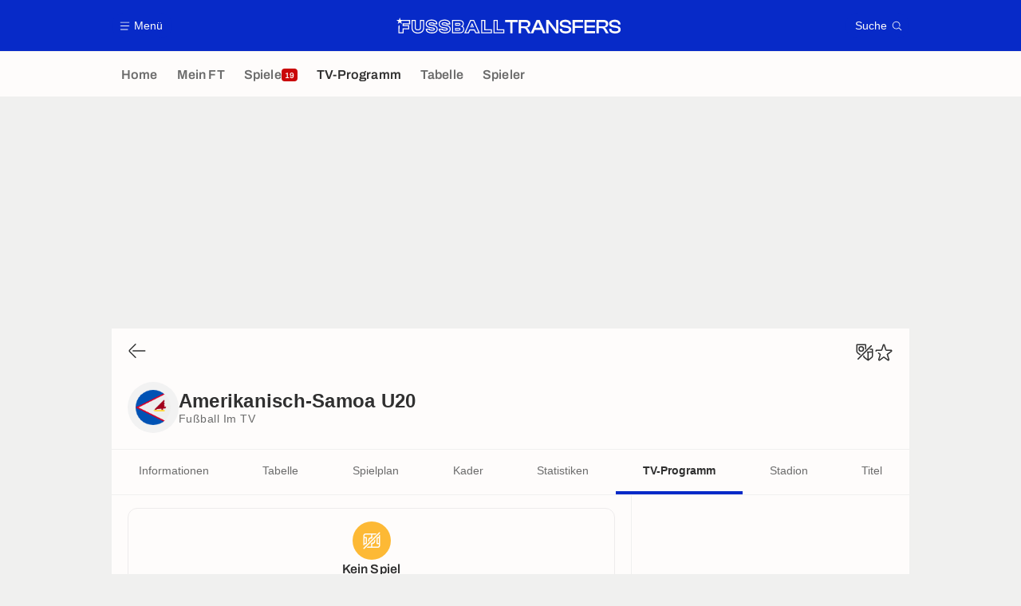

--- FILE ---
content_type: application/javascript
request_url: https://www.fussballtransfers.com/build/js/elevenLineupSurveyManager.5922babe.js
body_size: 6786
content:
/*! For license information please see elevenLineupSurveyManager.5922babe.js.LICENSE.txt */
!function(){var e={156:function(e,t){!function(e){"use strict";var t="dnd-poly-",i=["none","copy","copyLink","copyMove","link","linkMove","move","all"],n=["none","copy","move","link"];function r(){var e=!1;try{var t=Object.defineProperty({},"passive",{get:function(){e=!0}});window.addEventListener("test",null,t)}catch(e){}return e}var o=r();function a(e){return e&&e.tagName}function s(e,t,i){void 0===i&&(i=!0),document.addEventListener(e,t,!!o&&{passive:i})}function u(e,t){document.removeEventListener(e,t)}function l(e,t,i,n){void 0===n&&(n=!1);var r=o?{passive:!0,capture:n}:n;return e.addEventListener(t,i,r),{off:function(){e.removeEventListener(t,i,r)}}}function c(e){return 0===e.length?0:e.reduce((function(e,t){return t+e}),0)/e.length}function d(e,t){for(var i=0;i<e.changedTouches.length;i++)if(e.changedTouches[i].identifier===t)return!0;return!1}function p(e,t,i){for(var n=[],r=[],o=0;o<t.touches.length;o++){var a=t.touches[o];n.push(a[e+"X"]),r.push(a[e+"Y"])}i.x=c(n),i.y=c(r)}var v=["","-webkit-"];function h(e,t,i,n,r){var o=t.x;t=t.y,n&&(o+=n.x,t+=n.y),(r=void 0===r||r)&&(o-=parseInt(e.offsetWidth,10)/2,t-=parseInt(e.offsetHeight,10)/2);for(var a="translate3d("+o+"px,"+t+"px, 0)",s=0;s<v.length;s++){var u=v[s]+"transform";e.style[u]=a+" "+i[s]}}var f=(Object.defineProperty(y.prototype,"dropEffect",{get:function(){return this.t},set:function(e){0!==this.i.mode&&-1<i.indexOf(e)&&(this.t=e)},enumerable:!1,configurable:!0}),Object.defineProperty(y.prototype,"types",{get:function(){if(0!==this.i.mode)return Object.freeze(this.i.types)},enumerable:!1,configurable:!0}),Object.defineProperty(y.prototype,"effectAllowed",{get:function(){return this.i.effectAllowed},set:function(e){2===this.i.mode&&-1<i.indexOf(e)&&(this.i.effectAllowed=e)},enumerable:!1,configurable:!0}),y.prototype.setData=function(e,t){if(2===this.i.mode){if(-1<e.indexOf(" "))throw new Error("illegal arg: type contains space");this.i.data[e]=t,-1===this.i.types.indexOf(e)&&this.i.types.push(e)}},y.prototype.getData=function(e){if(1===this.i.mode||2===this.i.mode)return this.i.data[e]||""},y.prototype.clearData=function(e){2===this.i.mode&&(e&&this.i.data[e]?(delete this.i.data[e],-1<(e=this.i.types.indexOf(e))&&this.i.types.splice(e,1)):(this.i.data={},this.i.types=[]))},y.prototype.setDragImage=function(e,t,i){2===this.i.mode&&this.h(e,t,i)},y);function y(e,t){this.i=e,this.h=t,this.t=n[0]}function m(e,t){return e?e===i[0]?n[0]:0===e.indexOf(i[1])||e===i[7]?n[1]:0===e.indexOf(i[4])?n[3]:e===i[6]?n[2]:n[1]:3===t.nodeType&&"A"===t.tagName?n[3]:n[1]}function g(e,t,i,n,r,o,a){return void 0===a&&(a=null),r=function(t,n,r,o,s,u,l){void 0===a&&(l=null);var c=i.changedTouches[0];return(o=new Event(e,{bubbles:!0,cancelable:o})).dataTransfer=u,o.relatedTarget=l,o.screenX=c.screenX,o.screenY=c.screenY,o.clientX=c.clientX,o.clientY=c.clientY,o.pageX=c.pageX,o.pageY=c.pageY,t=t.getBoundingClientRect(),o.offsetX=o.clientX-t.left,o.offsetY=o.clientY-t.top,o}(t,0,0,o=void 0===o||o,document.defaultView,r,a),r=!t.dispatchEvent(r),n.mode=0,r}function S(e,t){if(!e||e===i[7])return t;if(t===n[1]){if(0===e.indexOf(n[1]))return n[1]}else if(t===n[3]){if(0===e.indexOf(n[3])||-1<e.indexOf("Link"))return n[3]}else if(t===n[2]&&(0===e.indexOf(n[2])||-1<e.indexOf("Move")))return n[2];return n[0]}var L=(b.prototype.o=function(){var e=this;this.u=1,this.l=n[0],this.v={data:{},effectAllowed:void 0,mode:3,types:[]},this.p={x:null,y:null},this.g={x:null,y:null};var t=this.m;if(this.I=new f(this.v,(function(i,n,r){t=i,"number"!=typeof n&&"number"!=typeof r||(e.j={x:n||0,y:r||0})})),this.v.mode=2,this.I.dropEffect=n[0],g("dragstart",this.m,this.k,this.v,this.I))return this.u=3,this.C(),!1;p("page",this.k,this.g);var i,r,o=this.S.dragImageSetup(t);return this.A=(i=o,v.map((function(e){return(e=i.style[e+"transform"])&&"none"!==e?e.replace(/translate\(\D*\d+[^,]*,\D*\d+[^,]*\)\s*/g,""):""}))),o.style.position="absolute",o.style.left="0px",o.style.top="0px",o.style.zIndex="999999",o.classList.add("dnd-poly-drag-image"),o.classList.add("dnd-poly-icon"),this.O=o,this.j||(this.S.dragImageOffset?this.j={x:this.S.dragImageOffset.x,y:this.S.dragImageOffset.y}:this.S.dragImageCenterOnTouch?(r=getComputedStyle(t),this.j={x:0-parseInt(r.marginLeft,10),y:0-parseInt(r.marginTop,10)}):(o=t.getBoundingClientRect(),r=getComputedStyle(t),this.j={x:o.left-this.M.clientX-parseInt(r.marginLeft,10)+o.width/2,y:o.top-this.M.clientY-parseInt(r.marginTop,10)+o.height/2})),h(this.O,this.g,this.A,this.j,this.S.dragImageCenterOnTouch),document.body.appendChild(this.O),this.D=window.setInterval((function(){e.F||(e.F=!0,e.N(),e.F=!1)}),this.S.iterationInterval),!0},b.prototype.C=function(){this.D&&(clearInterval(this.D),this.D=null),u("touchmove",this.P),u("touchend",this.T),u("touchcancel",this.T),this.O&&(this.O.parentNode.removeChild(this.O),this.O=null),this.L(this.S,this.k,this.u)},b.prototype._=function(e){var t=this;if(!1!==d(e,this.M.identifier)){if(this.k=e,0===this.u){var i=void 0;if(this.S.dragStartConditionOverride)try{i=this.S.dragStartConditionOverride(e)}catch(e){i=!1}else i=1===e.touches.length;return i?void(!0===this.o()&&(this.H.preventDefault(),e.preventDefault())):void this.C()}if(e.preventDefault(),p("client",e,this.p),p("page",e,this.g),this.S.dragImageTranslateOverride)try{var n=!1;if(this.S.dragImageTranslateOverride(e,{x:this.p.x,y:this.p.y},this.V,(function(e,i){t.O&&(n=!0,t.p.x+=e,t.p.y+=i,t.g.x+=e,t.g.y+=i,h(t.O,t.g,t.A,t.j,t.S.dragImageCenterOnTouch))})),n)return}catch(e){}h(this.O,this.g,this.A,this.j,this.S.dragImageCenterOnTouch)}},b.prototype.X=function(e){if(!1!==d(e,this.M.identifier)){if(this.S.dragImageTranslateOverride)try{this.S.dragImageTranslateOverride(void 0,void 0,void 0,(function(){}))}catch(e){}0!==this.u?(e.preventDefault(),this.u="touchcancel"===e.type?3:2):this.C()}},b.prototype.N=function(){var e=this,i=this.l;this.v.mode=3,this.I.dropEffect=n[0];var r,o,s,u,l,c=g("drag",this.m,this.k,this.v,this.I);if(c&&(this.l=n[0]),c||2===this.u||3===this.u)return this.Y(this.u)?(u=this.m,r=this.O,o=this.A,p=function(){e.q()},void("hidden"!==(l=getComputedStyle(u)).visibility&&"none"!==l.display?(r.classList.add("dnd-poly-snapback"),s=getComputedStyle(r),c=parseFloat(s.transitionDuration),isNaN(c)||0===c?p():((u={x:(d=u.getBoundingClientRect()).left,y:d.top}).x+=document.body.scrollLeft||document.documentElement.scrollLeft,u.y+=document.body.scrollTop||document.documentElement.scrollTop,u.x-=parseInt(l.marginLeft,10),u.y-=parseInt(l.marginTop,10),d=parseFloat(s.transitionDelay),d=Math.round(1e3*(c+d)),h(r,u,o,void 0,!1),setTimeout(p,d))):p())):void this.q();var d=this.S.elementFromPoint(this.p.x,this.p.y),p=this.B;d!==this.V&&d!==this.B&&(this.V=d,null!==this.B&&(this.v.mode=3,this.I.dropEffect=n[0],g("dragexit",this.B,this.k,this.v,this.I,!1)),null===this.V?this.B=this.V:(this.v.mode=3,this.I.dropEffect=m(this.v.effectAllowed,this.m),g("dragenter",this.V,this.k,this.v,this.I)?(this.B=this.V,this.l=S(this.I.effectAllowed,this.I.dropEffect)):this.V!==document.body&&(this.B=document.body))),p!==this.B&&a(p)&&(this.v.mode=3,this.I.dropEffect=n[0],g("dragleave",p,this.k,this.v,this.I,!1,this.B)),a(this.B)&&(this.v.mode=3,this.I.dropEffect=m(this.v.effectAllowed,this.m),!1===g("dragover",this.B,this.k,this.v,this.I)?this.l=n[0]:this.l=S(this.I.effectAllowed,this.I.dropEffect)),i!==this.l&&this.O.classList.remove(t+i),i=t+this.l,this.O.classList.add(i)},b.prototype.Y=function(e){return(e=this.l===n[0]||null===this.B||3===e)?a(this.B)&&(this.v.mode=3,this.I.dropEffect=n[0],g("dragleave",this.B,this.k,this.v,this.I,!1)):a(this.B)&&(this.v.mode=1,this.I.dropEffect=this.l,!0===g("drop",this.B,this.k,this.v,this.I)?this.l=this.I.dropEffect:this.l=n[0]),e},b.prototype.q=function(){this.v.mode=3,this.I.dropEffect=this.l,g("dragend",this.m,this.k,this.v,this.I,!1),this.u=2,this.C()},b);function b(e,t,i,n){this.H=e,this.S=t,this.m=i,this.L=n,this.u=0,this.V=null,this.B=null,this.k=e,this.M=e.changedTouches[0],this.P=this._.bind(this),this.T=this.X.bind(this),s("touchmove",this.P,!1),s("touchend",this.T,!1),s("touchcancel",this.T,!1)}var w,_={iterationInterval:150,tryFindDraggableTarget:function(e){for(var t=0,i=e.composedPath();t<i.length;t++){var n=i[t];do{if(!1!==n.draggable){if(!0===n.draggable)return n;if(n.getAttribute&&"true"===n.getAttribute("draggable"))return n}}while((n=n.parentNode)&&n!==document.body)}},dragImageSetup:function(e){var t=e.cloneNode(!0);return function e(t,i){if(1===t.nodeType){for(var n,r,o=getComputedStyle(t),a=0;a<o.length;a++){var s=o[a];i.style.setProperty(s,o.getPropertyValue(s),o.getPropertyPriority(s))}i.style.pointerEvents="none",i.removeAttribute("id"),i.removeAttribute("class"),i.removeAttribute("draggable"),"CANVAS"===i.nodeName&&(n=i,r=(r=t).getContext("2d").getImageData(0,0,r.width,r.height),n.getContext("2d").putImageData(r,0,0))}if(t.hasChildNodes())for(a=0;a<t.childNodes.length;a++)e(t.childNodes[a],i.childNodes[a]);!function e(t){if(t instanceof HTMLElement&&(t.style.pointerEvents="none"),t.children&&t.children.length)for(var i=0;i<t.children.length;i++)e(t.children[i]);if(t.shadowRoot&&t.shadowRoot.children.length)for(i=0;i<t.shadowRoot.children.length;i++)e(t.shadowRoot.children[i])}(i)}(e,t),t},elementFromPoint:function(e,t){var i=document.elementFromPoint(e,t);if(i){for(;i.shadowRoot;){var n=i.shadowRoot.elementFromPoint(e,t);if(null===n||n===i)break;i=n}return i}}};function I(e){if(!w){var t=_.tryFindDraggableTarget(e);if(t)try{w=new L(e,_,t,E)}catch(t){throw E(_,e,3),t}}}function P(e){function t(e){r.off(),o.off(),a.off(),s.off(),i&&i.dispatchEvent(new CustomEvent("dnd-poly-dragstart-cancel",{bubbles:!0,cancelable:!0})),clearTimeout(n)}var i=e.target;i&&i.dispatchEvent(new CustomEvent("dnd-poly-dragstart-pending",{bubbles:!0,cancelable:!0}));var n=window.setTimeout((function(){r.off(),o.off(),a.off(),s.off(),I(e)}),_.holdToDrag),r=l(i,"touchend",t),o=l(i,"touchcancel",t),a=l(i,"touchmove",t),s=l(window,"scroll",t,!0)}function E(e,t,i){if(0===i&&e.defaultActionOverride)try{e.defaultActionOverride(t),t.defaultPrevented}catch(e){}w=null}e.polyfill=function(e){return e&&Object.keys(e).forEach((function(t){_[t]=e[t]})),!(!_.forceApply&&(t=!!window.chrome||/chrome/i.test(navigator.userAgent),(t={dragEvents:"ondragstart"in document.documentElement,draggable:"draggable"in document.documentElement,userAgentSupportingNativeDnD:!(/iPad|iPhone|iPod|Android/.test(navigator.userAgent)||t&&"ontouchstart"in document.documentElement)}).userAgentSupportingNativeDnD&&t.draggable&&t.dragEvents)||(_.holdToDrag?s("touchstart",P,!1):s("touchstart",I,!1),0));var t},e.supportsPassiveEventListener=r,Object.defineProperty(e,"G",{value:!0})}(t)}},t={};function i(n){var r=t[n];if(void 0!==r)return r.exports;var o=t[n]={exports:{}};return e[n].call(o.exports,o,o.exports,i),o.exports}!function(){"use strict";function e(e,t){var i=Object.keys(e);if(Object.getOwnPropertySymbols){var n=Object.getOwnPropertySymbols(e);t&&(n=n.filter((function(t){return Object.getOwnPropertyDescriptor(e,t).enumerable}))),i.push.apply(i,n)}return i}function t(t){for(var i=1;i<arguments.length;i++){var r=null!=arguments[i]?arguments[i]:{};i%2?e(Object(r),!0).forEach((function(e){n(t,e,r[e])})):Object.getOwnPropertyDescriptors?Object.defineProperties(t,Object.getOwnPropertyDescriptors(r)):e(Object(r)).forEach((function(e){Object.defineProperty(t,e,Object.getOwnPropertyDescriptor(r,e))}))}return t}function n(e,t,i){return(t=function(e){var t=function(e,t){if("object"!=typeof e||!e)return e;var i=e[Symbol.toPrimitive];if(void 0!==i){var n=i.call(e,t||"default");if("object"!=typeof n)return n;throw new TypeError("@@toPrimitive must return a primitive value.")}return("string"===t?String:Number)(e)}(e,"string");return"symbol"==typeof t?t:t+""}(t))in e?Object.defineProperty(e,t,{value:i,enumerable:!0,configurable:!0,writable:!0}):e[t]=i,e}window.trackingQueue=window.trackingQueue||[];var r=function(e,t){var i=arguments.length>2&&void 0!==arguments[2]?arguments[2]:null;window.ATTag?window.ATTag.event.send(t,{category:e,eventLabel:i}):window.trackingQueue.push((function(){return r(e,t,i)}))},o=function(e,i,n){n&&Object.keys(n).length&&(window.ATTag?window.ATTag.event.send(i,t({category:e},n)):window.trackingQueue.push((function(){return o(e,i,n)})))};var a=i(156);function s(e,t){for(var i=0;i<t.length;i++){var n=t[i];n.enumerable=n.enumerable||!1,n.configurable=!0,"value"in n&&(n.writable=!0),Object.defineProperty(e,u(n.key),n)}}function u(e){var t=function(e,t){if("object"!=typeof e||!e)return e;var i=e[Symbol.toPrimitive];if(void 0!==i){var n=i.call(e,t||"default");if("object"!=typeof n)return n;throw new TypeError("@@toPrimitive must return a primitive value.")}return("string"===t?String:Number)(e)}(e,"string");return"symbol"==typeof t?t:t+""}var l=function(){return e=function e(){!function(e,t){if(!(e instanceof t))throw new TypeError("Cannot call a class as a function")}(this,e)},t=[{key:"init",value:function(e){e&&e.querySelector(".elevenLineupSurvey")&&(this.formation="",this.currentStep=0,this.configuration=[{startWrapper:!0,endWrapper:!1},{startWrapper:!1,endWrapper:!0}],this.selector={startWrapper:".elevenLineupSurvey__start",endWrapper:".elevenLineupSurvey__end",header:".elevenLineupSurvey__header",formation:".elevenLineupSurveyFormation",validateButton:".elevenLineupSurvey__validateButton",submitButtonsGroup:".elevenLineupSurvey__submitButtonsGroup",submitButton:".elevenLineupSurvey__submitButton",players:".elevenLineupSurvey__playersTabWrapper",formationList:".elevenLineupSurvey__headerFormationList",collapsePlayersTabButton:".elevenLineupSurvey__collapsePlayersTabButton"},this.players=[],this.lineupSurvey=e.querySelector(".elevenLineupSurvey"),this.initListeners(e),window.common.preventRefresh=!0,this.handleModalEvent(document.querySelector("#modalLineupSurvey")))}},{key:"initListeners",value:function(e){if(this.lineupSurveyAnswers=JSON.parse(window.localStorage.getItem("lineupSurveyAnswers"))||[],this.lineupSurveyAnswers.find((function(t){return t.id===e.querySelector(".elevenLineupSurvey").dataset.id})))return document.querySelector(".lineupSurveyContentWrapper").classList.add("lineupSurveyContentWrapper--loading"),void this.applyConfiguration(1,e);document.querySelector(".lineupSurveyContentWrapper").classList.remove("lineupSurveyContentWrapper--loading"),this.initFormationsSwitch(e),this.handlePlayersTabCollapse(e),this.handleSubmitButtonClick(e),this.applyConfiguration(0,e),this.initDragAndDrop(e)}},{key:"handlePlayersTabCollapse",value:function(e){e.querySelector(this.selector.collapsePlayersTabButton).addEventListener("click",(function(t){e.querySelector(".elevenLineupSurvey__collapsableGroup").classList.toggle("elevenLineupSurvey__collapsableGroup--close")})),e.querySelectorAll(".tabs__links a").forEach((function(t){return t.addEventListener("click",(function(){e.querySelector(".elevenLineupSurvey__collapsableGroup").classList.remove("elevenLineupSurvey__collapsableGroup--close")}))}))}},{key:"handleSubmitButtonClick",value:function(e){var t=this;e&&(this.waitResponseBeforeHandleClick||e.querySelector(this.selector.submitButton).addEventListener("click",(function(i){if(!(t.players.length<11)){r("lineup_survey","lineup_survey.answer",t.lineupSurvey.dataset.id);var n={token:window.common.generateUserToken(),lineupSurvey:t.lineupSurvey.dataset.id,source:t.lineupSurvey.dataset.source,formation:t.formation,players:t.players};t.waitResponseBeforeHandleClick=!0,document.querySelector(".lineupSurveyContentWrapper").classList.add("lineupSurveyContentWrapper--loading"),fetch(t.lineupSurvey.dataset.answerApiUrl,{method:"POST",body:JSON.stringify(n)}).then((function(e){if(!e.ok&&409!==e.status)throw Error(e.statusText);return e.json()})).then((function(i){t.lineupSurveyAnswers.push({id:t.lineupSurvey.dataset.id}),window.localStorage.setItem("lineupSurveyAnswers",JSON.stringify(t.lineupSurveyAnswers)),t.waitResponseBeforeHandleClick=!1,t.applyConfiguration(1,e)})).catch((function(e){t.waitResponseBeforeHandleClick=!1,document.querySelector(".lineupSurveyContentWrapper").classList.remove("lineupSurveyContentWrapper--loading"),console.log(e)}))}})))}},{key:"applyConfiguration",value:function(e,t){var i=this;Object.entries(this.configuration[e]).forEach((function(e){var n=e[0],r=e[1],o=t.querySelector(i.selector[n]);r?o.classList.remove("hidden"):o.classList.add("hidden")})),this.updateTitle(t,e),0===e&&t.querySelector(".tabs__links a.active").click(),1===e&&window.userGameShareManager.generateBase64ImageUrl("".concat(this.lineupSurvey.dataset.imageGenerationUrl,"?token=").concat(window.common.generateUserToken())).then((function(e){window.userGameShareManager.displayShareImage(t,e,{category:"lineupSurvey",object:{teamId:i.lineupSurvey.dataset.teamId,matchId:i.lineupSurvey.dataset.matchId,lineupSurveyId:i.lineupSurvey.dataset.id,type:"eleven"}})})).finally((function(){document.querySelector(".lineupSurveyContentWrapper").classList.remove("lineupSurveyContentWrapper--loading")})),this.currentStep=e}},{key:"initFormationsSwitch",value:function(e){var t=this;if(e){var i=e.querySelector(".elevenLineupSurvey__formationSelectItem.isActive");this.formation=i.dataset.formation,e.querySelector(".elevenLineupSurvey__headerPrev").addEventListener("click",(function(i){return t.handleFormationSwitch(e,"prev")})),e.querySelector(".elevenLineupSurvey__headerNext").addEventListener("click",(function(i){return t.handleFormationSwitch(e,"next")})),e.querySelector(".elevenLineupSurvey__activeFormation").addEventListener("click",(function(i){e.querySelector(t.selector.formationList).classList.remove("hidden")})),e.querySelectorAll(".elevenLineupSurvey__formationSelectItem").forEach((function(i){i.addEventListener("click",(function(n){var r=e.querySelector(".elevenLineupSurvey__formationSelectItem.isActive");t.disableFormation(r,e),t.activateFormation(i,e)}))}))}}},{key:"handleFormationSwitch",value:function(e,t){var i,n=e.querySelector(".elevenLineupSurvey__formationSelectItem.isActive");this.disableFormation(n,e),"next"===t?(i=e.querySelector(".elevenLineupSurvey__formationSelectItem"),n.nextElementSibling&&(i=n.nextElementSibling)):(i=e.querySelector(".elevenLineupSurvey__formationSelectItem:last-child"),n.previousElementSibling&&(i=n.previousElementSibling)),this.activateFormation(i,e)}},{key:"activateFormation",value:function(e,t){var i=this;e.classList.add("isActive"),this.formation=e.dataset.formation,t.querySelector(".elevenLineupSurvey__activeFormation .elevenLineupSurvey__formationTitle").innerHTML=this.formation,t.querySelector(this.selector.formation).classList.add("elevenLineupSurveyFormation--"+this.formation),t.querySelector(this.selector.formationList).classList.add("hidden"),this.getPlayersPositionChange(t).forEach((function(e){var n=t.querySelector('.elevenLineupSurveyPlayer[data-person-id="'.concat(e.personId,'"]')),r=t.querySelector('.elevenLineupSurveyFormation__player[data-position="'.concat(e.position,'"].elevenLineupSurveyFormation__player[data-position-side="').concat(e.positionSide,'"]'));i.placePlayerOnLineup(t,n.outerHTML,r,e.personId,e.previousPosition)}))}},{key:"getPlayersPositionChange",value:function(e){var t=this.getCurrentFormationPositionSidesByPosition(e),i=this.players.filter((function(e){return"goalkeeper"!==e.position&&!t[e.position].map((function(e){return e.positionSide})).includes(e.positionSide)})),n=Object.keys(t).reduce((function(e,i){return e[i]=t[i].filter((function(e){return e.isAvailable})).map((function(e){return e.positionSide})),e}),{}),r=[],o=function(e){var t=i.filter((function(t){return t.position===e}));if(0===t.length)return 1;t.forEach((function(t){n[e][0]&&(r.push({position:e,positionSide:n[e][0],personId:t.personId,previousPosition:{position:t.position,positionSide:t.positionSide}}),n[e].splice(0,1),i=i.filter((function(e){return e.position!==t.position||e.positionSide!==t.positionSide})))}))};for(var a in n)o(a);return i.forEach((function(e){if(n[e.position].length>0)return r.push({position:e.position,positionSide:n[e.position][0],personId:e.personId,previousPosition:{position:e.position,positionSide:e.positionSide}}),void n[e.position].splice(0,1);for(var t in n)if(0!==n[t].length)return r.push({position:t,positionSide:n[t][0],personId:e.personId,previousPosition:{position:e.position,positionSide:e.positionSide}}),void n[t].splice(0,1)})),r}},{key:"getCurrentFormationPositionSidesByPosition",value:function(e){var t=e.querySelectorAll(".elevenLineupSurveyFormation__player"),i=[];return t.forEach((function(e){e.classList.contains("elevenLineupSurveyFormation__player--goalkeeper")||"block"===window.getComputedStyle(e).display&&(void 0===i[e.dataset.position]&&(i[e.dataset.position]=[]),i[e.dataset.position].push({positionSide:e.dataset.positionSide,isAvailable:null===e.querySelector(".elevenLineupSurveyPlayer")}))})),i}},{key:"disableFormation",value:function(e,t){e.classList.remove("isActive"),t.querySelector(this.selector.formation).classList.remove("elevenLineupSurveyFormation--"+e.dataset.formation)}},{key:"initDragAndDrop",value:function(e){var t=this;(0,a.polyfill)({}),e.querySelectorAll(".lineupSurveyPlayerList .elevenLineupSurveyPlayer").forEach((function(t){var i=!1;t.addEventListener("touchend",(function(e){i=!1})),t.addEventListener("dragstart",(function(n){n.dataTransfer.setData("text/html",t.outerHTML),n.dataTransfer.setData("app/personId",t.dataset.personId),n.dataTransfer.dropEffect="move","ontouchstart"in window&&(i=!0),setTimeout((function(){e.querySelector(".elevenLineupSurvey__collapsableGroup").classList.add("elevenLineupSurvey__collapsableGroup--close"),e.querySelector(".elevenLineupSurvey__hint").classList.add("elevenLineupSurvey__hint--hide")}),100)})),t.addEventListener("dragend",(function(t){i||e.querySelector(".elevenLineupSurvey__collapsableGroup").classList.remove("elevenLineupSurvey__collapsableGroup--close")}))})),e.querySelectorAll(".elevenLineupSurveyFormation__player").forEach((function(i){i.addEventListener("dragenter",(function(e){e.preventDefault()})),i.addEventListener("dragover",(function(e){e.preventDefault(),i.querySelector(".elevenLineupSurveyFormation__playerButton").classList.add("elevenLineupSurveyFormation__playerButton--dropActive"),e.dataTransfer.dropEffect="move"})),i.addEventListener("dragleave",(function(e){e.preventDefault(),i.querySelector(".elevenLineupSurveyFormation__playerButton").classList.remove("elevenLineupSurveyFormation__playerButton--dropActive")})),i.addEventListener("drop",(function(n){n.preventDefault(),i.querySelector(".elevenLineupSurveyFormation__playerButton").classList.remove("elevenLineupSurveyFormation__playerButton--dropActive");var r=n.dataTransfer.getData("text/html"),o=n.dataTransfer.getData("app/personId"),a=n.dataTransfer.getData("app/previousPosition");a&&(a=JSON.parse(a)),t.placePlayerOnLineup(e,r,i,o,a)}))}))}},{key:"placePlayerOnLineup",value:function(e,t,i,n,r){var o=this;if(""!==n){this.handlePreviousPosition(r,e),this.removePlayerFromPositionIfExist(i,e,r),i.innerHTML+=t,i.querySelector("button").classList.add("hidden"),0===this.players.filter((function(e){return e.personId===n})).length&&this.players.push({personId:n,position:i.dataset.position,positionSide:i.dataset.positionSide||null}),this.initSelectedPlayerDragAndDrop(i);var a=e.querySelector('.lineupSurveyPlayerList .elevenLineupSurveyPlayer[data-person-id="'.concat(n,'"]'));a.classList.add("elevenLineupSurveyPlayer--isSelected"),a.draggable=!1,i.addEventListener("click",(function(t){o.removePlayerFromPositionIfExist(i,e),e.querySelector(".elevenLineupSurvey__submitButton").classList.toggle("disabled",11!==o.players.length)})),e.querySelector(".elevenLineupSurvey__submitButton").classList.toggle("disabled",11!==this.players.length)}}},{key:"handlePreviousPosition",value:function(e,t){var i=this.previousParentFromPosition(e,t);i&&this.removePlayerFromPositionIfExist(i,t)}},{key:"previousParentFromPosition",value:function(e,t){if(!e)return null;var i='.elevenLineupSurveyFormation__player[data-position="'.concat(e.position,'"]');return e.positionSide&&(i+='.elevenLineupSurveyFormation__player[data-position-side="'.concat(e.positionSide,'"]')),t.querySelector(i)}},{key:"initSelectedPlayerDragAndDrop",value:function(e){var t=e.querySelector(".elevenLineupSurveyPlayer");t.addEventListener("touchend",(function(e){})),t.addEventListener("dragstart",(function(i){i.dataTransfer.setData("text/html",t.outerHTML),i.dataTransfer.setData("app/personId",t.dataset.personId),i.dataTransfer.setData("app/previousPosition",JSON.stringify({position:e.dataset.position,positionSide:e.dataset.positionSide})),i.dataTransfer.dropEffect="move",window}))}},{key:"removePlayerFromPositionIfExist",value:function(e,t,i){var n=e.querySelector(".elevenLineupSurveyPlayer");if(n){var r=n.dataset.personId,o=t.querySelector('.lineupSurveyPlayerList .elevenLineupSurveyPlayer[data-person-id="'.concat(r,'"]'));o.classList.remove("elevenLineupSurveyPlayer--isSelected"),o.draggable=!0;var a=this.players.findIndex((function(e){return e.personId===r}));if(this.players.splice(a,1),e.querySelector("button").classList.remove("hidden"),i){var s=this.previousParentFromPosition(i,t);s&&this.placePlayerOnLineup(t,n.outerHTML,s,r)}n.remove()}}},{key:"updateTitle",value:function(e,t){var i=document.querySelector("#modalLineupSurvey .modal__title");if(i){var n=e.querySelector(".elevenLineupSurvey");i.innerHTML=n.dataset["titleStep-".concat(t)]||""}}},{key:"handleModalEvent",value:function(e){e&&e.addEventListener("close",(function t(){window.common.preventRefresh=!1;var i=window.elevenLineupSurveyManager,n=i.currentStep,r=i.lineupSurvey;o("lineupSurvey",0===n?"lineup_survey.modal.close":"lineup_survey.share_modal.close",{teamId:r.dataset.teamId,matchId:r.dataset.matchId,lineupSurveyId:r.dataset.id,type:"eleven"}),e.removeEventListener("close",t)}))}}],t&&s(e.prototype,t),i&&s(e,i),Object.defineProperty(e,"prototype",{writable:!1}),e;var e,t,i}();window.elevenLineupSurveyManager=new l}()}();